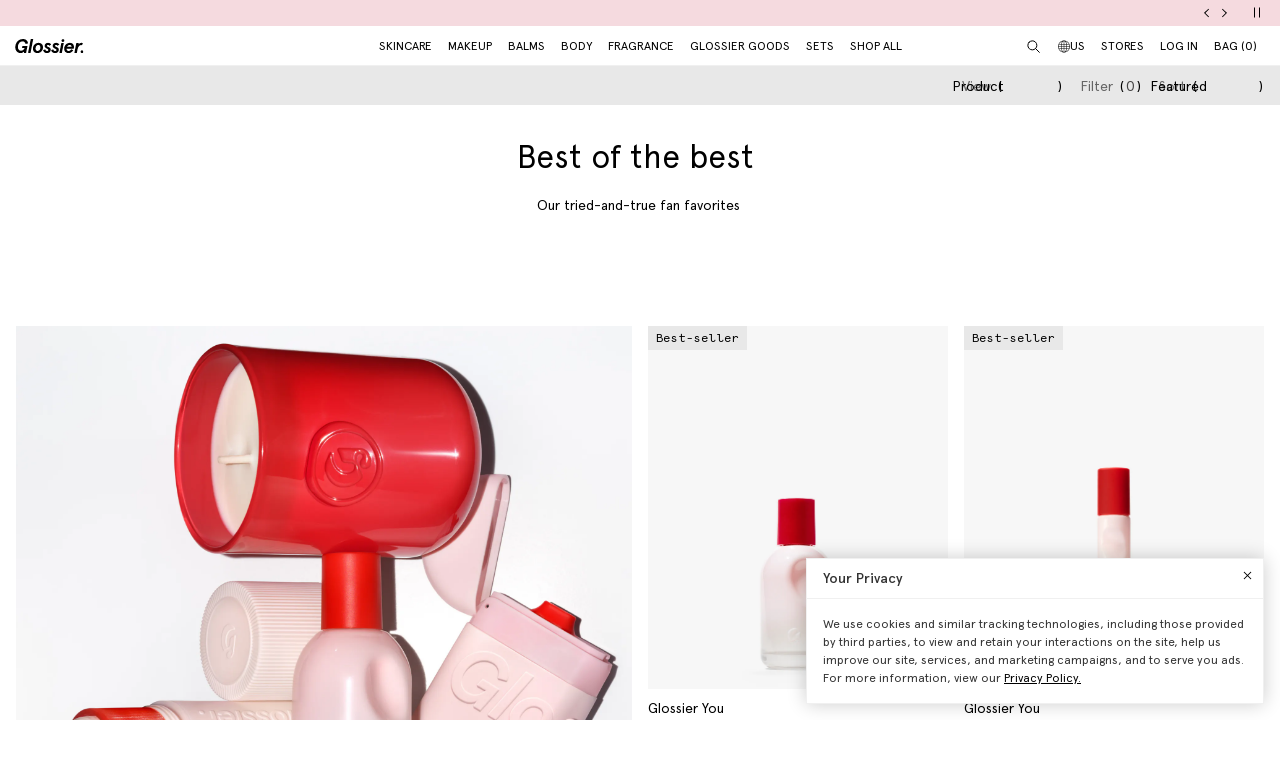

--- FILE ---
content_type: application/javascript
request_url: https://assets.findation.com/javascripts/w-adv-10.min.js
body_size: 4889
content:
Findation=window.Findation||{},Findation.Modernizr=function(n,e,t){function i(n){l.cssText=n}function o(n,e){return typeof n===e}var r,a,d={},s=e.documentElement,c=e.createElement("modernizr"),l=c.style,f={},u=[],p=u.slice,m={}.hasOwnProperty;for(var w in a=o(m,"undefined")||o(m.call,"undefined")?function(n,e){return e in n&&o(n.constructor.prototype[e],"undefined")}:function(n,e){return m.call(n,e)},Function.prototype.bind||(Function.prototype.bind=function(n){var e=this;if("function"!=typeof e)throw new TypeError;var t=p.call(arguments,1),i=function(){if(this instanceof i){var o=function(){};o.prototype=e.prototype;var r=new o,a=e.apply(r,t.concat(p.call(arguments)));return Object(a)===a?a:r}return e.apply(n,t.concat(p.call(arguments)))};return i}),f.postmessage=function(){return!!n.postMessage},f)a(f,w)&&(r=w.toLowerCase(),d[r]=f[w](),u.push((d[r]?"":"no-")+r));return d.addTest=function(n,e){if("object"==typeof n)for(var i in n)a(n,i)&&d.addTest(i,n[i]);else{if(n=n.toLowerCase(),d[n]!==t)return d;e="function"==typeof e?e():e,"undefined"!=typeof enableClasses&&enableClasses&&(s.className+=" "+(e?"":"no-")+n),d[n]=e}return d},i(""),c=null,d._version="2.6.2",d}(this,this.document),Findation.iframe=null,Findation.openWidget=function(){console.log("Findation widget not embedded")},Findation.init=window.Findation.init=function(n,e,t){if(Findation.Modernizr.postmessage&&n){var i=n,o=(t=t||{}).targetProductId||"",r=e,a=t.domain||"https://findation.com",d=new URLSearchParams(t).toString(),s=t.productUrl||document.location.href,c=document.querySelector("link[rel='canonical']");null!==c?(c=c.getAttribute("href"))==s&&(c=""):c="";var l,f,u=function(n,e,t){return n.addEventListener?n.addEventListener(e,t,!1):n.attachEvent("on"+e,t)},p=function(n){return a+n+"?target_product_id="+o+"&api_key="+r+"&"+d+"&href="+encodeURIComponent(s)+"&rel="+encodeURIComponent(c)},m=function(){var n=window.navigator.userAgent;return n.match(/iPad/i)||n.match(/iPhone/i)},w=document.createElement("iframe");w.id="findation-button-iframe",w.style.cssText="background-color: transparent; border: 0px none transparent; overflow: hidden; display: inline-block; visibility: visible; margin: 0px; padding: 0px; height: 0px; width: 0px;",w.title="Find Your Shade",w.src=p("/embed/button_inner"),f=w,(l=i).parentNode.insertBefore(f,l),Findation.openWidget=function(){w.contentWindow.postMessage("manualOpen",w.src)};var g=Findation.iframe||document.createElement("iframe");Findation.iframe=g;var h="position: fixed;\nleft: 0;\ntop: 0;\nwidth: 100%;\nheight: 100%;\nz-index: 9999;\ndisplay: none;",y=(window.navigator.userAgent,function(){var n=document.body,e=document.documentElement;return Math.max(n.scrollHeight,n.offsetHeight,e.clientHeight,e.scrollHeight,e.offsetHeight)});m()&&(h=h.replace("position: fixed","position: absolute; min-height: "+y()+"px")),g.setAttribute("frameBorder","0"),g.id="findation-iframe",g.setAttribute("allowtransparency","true"),u(g,"load",(function(){return g.style.visibility="visible"})),g.style.cssText=h,g.src=p("/widget_searches/new"),window.Findation.embedded||(window.Findation.embedded=!0,u(window,"message",(function(n){if("overlayClose"==n.data)g.style.display="none","function"==typeof Findation.widgetDidClose&&Findation.widgetDidClose();else if("overlayOpen"==n.data){"fixed"!==g.style.position&&(g.style.minHeight=y().toString()+"px"),g.style.display="block",g.contentWindow.postMessage("overlayOpen",g.src);window.navigator.userAgent;m()&&(window.Findation.scrollYOffset=window.scrollY,g.contentWindow.postMessage({setInnerOffset:window.Findation.scrollYOffset},g.src)),"function"==typeof Findation.widgetDidOpen&&Findation.widgetDidOpen()}else if("buttonLoadSuccess"==n.data){document.body.appendChild(g);var e=document.getElementById("findation-button-iframe");e.style.width=t.buttonWidth||"200px",e.style.height=t.buttonHeight||"40px","function"==typeof Findation.widgetEmbedded&&Findation.widgetEmbedded(e)}else"searchComplete"==n.data.eventName?(m()&&window.Findation.scrollYOffset&&window.scrollTo(0,window.Findation.scrollYOffset),"function"==typeof Findation.onSearchComplete&&Findation.onSearchComplete(n.data)):"widgetAction"==n.data.eventName&&"function"==typeof Findation.onActionReceived&&Findation.onActionReceived(n.data.payload)})))}},Findation.getPdpShade=function(n,e){function t(t,i){var o=t.filter((function(n){return new RegExp("\\b"+(e.replace(/([.?*+^$[\]\\(){}|-])/g,"\\$1")+"\\b")).test(n)}));if(1==o.length)return n[t.indexOf(o[0])]}var i,o=n.map((function(n){return n.toLowerCase()}));if(e=e.toLowerCase(),o.includes(e))return n[o.indexOf(e)];if(i=t(o))return i;if(i=t(o.map((n=>n.replace("é","e"))),e.replace("é","e")))return i;var r=(e.match(/(\d+(\.\d+)?)/)||[])[0];if(r){var a=o.map((function(n){return(n.match(/(\d+(\.\d+)?)/)||[])[0]}));if(a.includes(r))return n[a.indexOf(r)]}var d=o.map((function(n){return n.split(/\s/)})),s=e.split(/\s/),c=0,l=-1;return d.forEach((function(n,e){var t=s.filter((function(e){return n.includes(e)})).length;t>c&&(c=t,l=e)})),l>=0?n[l]:void 0};
